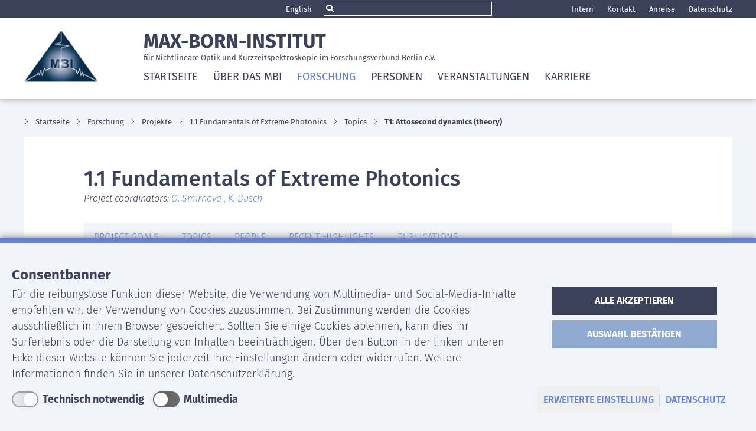

--- FILE ---
content_type: text/html; charset=utf-8
request_url: https://mbi-berlin.de/de/forschung/projekte/11-fundamentals-of-extreme-photonics/topics/t1-attosecond-dynamics-theory
body_size: 9661
content:
<!DOCTYPE html>
<html lang="de_DE" class="no-js">
<head>
    <meta charset="utf-8">

<!-- 
	Manufactured by berbach Gmbh Agency for Design and Media

	This website is powered by TYPO3 - inspiring people to share!
	TYPO3 is a free open source Content Management Framework initially created by Kasper Skaarhoj and licensed under GNU/GPL.
	TYPO3 is copyright 1998-2026 of Kasper Skaarhoj. Extensions are copyright of their respective owners.
	Information and contribution at https://typo3.org/
-->


<title>T1: Attosecond dynamics (theory) | Max-Born-Institut</title>
<meta http-equiv="x-ua-compatible" content="IE=edge">
<meta name="generator" content="TYPO3 CMS">
<meta name="viewport" content="width=device-width, initial-scale=1.0, maximum-scale=1.0, user-scalable=no">
<meta name="robots" content="index,follow">
<meta name="author" content="Max-Born-Institut">
<meta name="application-name" content="MBI">
<meta name="format-detection" content="telephone=no">
<meta name="rating" content="general">
<meta name="revisit-after" content="7 day">
<meta name="contact" content="Max-Born-Institut">
<meta name="dc.creator" content="Max-Born-Institut">
<meta name="apple-mobile-web-app-title" content="MBI">
<meta name="msapplication-tilecolor" content="#ffffff">
<meta name="theme-color" content="#ffffff">
<meta name="google-site-verification" content="FDn5_2Wm7gCTkMHSlW8VPb7Y3qzlnaKaFCt52UkGfJ4">
<meta name="dc.language" content="de">


<link rel="stylesheet" href="/typo3temp/assets/compressed/merged-0c3f5c388effd455b40815d250e5227a-0c7060e60dbd27f036203cde54b7db14.css?1768484697" media="all" nonce="0jbrP7K3PpJwlEJLiWods0WzPuTXwleek7TSwUXH0K9m8LDgqcQdrQ">
<link rel="stylesheet" href="/typo3temp/assets/compressed/merged-4801997568d446c8733e92d7c2082335-c28c95f40a7f1514309a999f2615aee9.css?1768484697" media="print" nonce="0jbrP7K3PpJwlEJLiWods0WzPuTXwleek7TSwUXH0K9m8LDgqcQdrQ">





<script nonce="0jbrP7K3PpJwlEJLiWods0WzPuTXwleek7TSwUXH0K9m8LDgqcQdrQ">var bbConsentBanner={"consentAccepted":false,"layoutType":"bb-cb-bottom","showCategories":true,"isTextLink":true,"cName":"BbConsentPreference","confirmDuration":20,"title":"Consentbanner","description":"F\u00fcr die reibungslose Funktion dieser Website, die Verwendung von Multimedia- und Social-Media-Inhalte empfehlen wir, der Verwendung von Cookies zuzustimmen. Bei Zustimmung werden die Cookies ausschlie\u00dflich in Ihrem Browser gespeichert. Sollten Sie einige Cookies ablehnen, kann dies Ihr Surferlebnis oder die Darstellung von Inhalten beeintr\u00e4chtigen. \u00dcber den Button in der linken unteren Ecke dieser Website k\u00f6nnen Sie jederzeit Ihre Einstellungen \u00e4ndern oder widerrufen. Weitere Informationen finden Sie in unserer Datenschutzerkl\u00e4rung.","privacyPage":{"uri":"\/de\/datenschutz","module_target":"","label":"Datenschutz"},"closeBtn":"Einstellung schlie\u00dfen","buttonsDisplayNames":{"acceptAll":"alle akzeptieren","saveAndClose":"speichern & schlie\u00dfen","confirmSelection":"Auswahl best\u00e4tigen","reject":"Ablehnen","advancedSettings":"erweiterte Einstellung"},"categories":[{"uid":2,"name":"Technisch notwendig","description":"Um sicherzustellen, dass diese Website reibungslos funktioniert, setzen wir technisch notwendige Cookies ein. Bitte beachten Sie, dass diese Cookies nicht deaktiviert werden k\u00f6nnen.","lockedAndActive":true},{"uid":4,"name":"Multimedia","description":"","lockedAndActive":false}],"modules":[{"uid":1,"name":"YouTube","description":"Durch das Aktivieren der Schaltfl\u00e4che wird ein Video von YouTube angezeigt.","category":{"uid":4}}]};</script>

            <link rel="shortcut icon" type="image/x-icon" href="/_assets/37238217f36cc3aa06079c7cdab9b97f/Favicon/favicon.ico" />
            <link rel="apple-touch-icon" sizes="180x180" href="/_assets/37238217f36cc3aa06079c7cdab9b97f/Favicon/apple-touch-icon.png">
            <link rel="icon" type="image/png" sizes="32x32" href="/_assets/37238217f36cc3aa06079c7cdab9b97f/Favicon/favicon-32x32.png">
            <link rel="icon" type="image/png" sizes="16x16" href="/_assets/37238217f36cc3aa06079c7cdab9b97f/Favicon/favicon-16x16.png">
            <link rel="manifest" href="/_assets/37238217f36cc3aa06079c7cdab9b97f/Favicon/site.webmanifest" crossorigin="use-credentials">
            <link rel="mask-icon" href="/_assets/37238217f36cc3aa06079c7cdab9b97f/Favicon/safari-pinned-tab.svg" color="#3b4159">
<link rel="canonical" href="https://mbi-berlin.de/de/forschung/projekte/11-fundamentals-of-extreme-photonics/topics/t1-attosecond-dynamics-theory">

<link rel="alternate" hreflang="en-US" href="https://mbi-berlin.de/research/projects/11-fundamentals-of-extreme-photonics/topics/t1-attosecond-dynamics-theory">
<link rel="alternate" hreflang="de_DE" href="https://mbi-berlin.de/de/forschung/projekte/11-fundamentals-of-extreme-photonics/topics/t1-attosecond-dynamics-theory">
<link rel="alternate" hreflang="x-default" href="https://mbi-berlin.de/research/projects/11-fundamentals-of-extreme-photonics/topics/t1-attosecond-dynamics-theory">
</head>
<body id="top" class="projects pid-277" data-module="StickyHeader">

    

    

<header class="page-header page-header_web " data-module="HeaderNav"> 
    
        <div class="meta-menu">
            <div class="container">
                <div class="row justify-content-end">
                    <div class="col-sm-2">
                        <nav class="language-switch d-none d-sm-block">
                            
                                <ul class="language-menu">
                                    
                                        <li class="first ">
                                            
                                                    <a href="/research/projects/11-fundamentals-of-extreme-photonics/topics/t1-attosecond-dynamics-theory" hreflang="en-US" title="English">
                                                        <span>English</span>
                                                    </a>
                                                
                                        </li>
                                    
                                        <li class="last current ">
                                            
                                                    <a href="/de/forschung/projekte/11-fundamentals-of-extreme-photonics/topics/t1-attosecond-dynamics-theory" hreflang="de_DE" title="German">
                                                        <span>German</span>
                                                    </a>
                                                
                                        </li>
                                    
                                </ul>
                            
                        </nav>
                    </div>
                    <div class="col-lg-3 col-sm-3">
                        <div class="search d-none d-lg-block">
                            

    <form method="get" name="form_kesearch_pi1" action="/de/suche" class="bb-search-box">
        <label aria-label="Search">
            <input class="bb-search--form_input" name="tx_kesearch_pi1[sword]" type="text" />
        </label>
    </form>

                        </div>
                    </div>
                    <div class="col-lg-4 col-sm-10">
                        <nav class="meta-navigation d-none d-sm-block">
                            <ul class="menu">
                                
                                    <li class="pid-8 first">
                                        <a href="https://internal.mbi-berlin.de/de/events">Intern</a>
                                    </li>
                                
                                    <li class="pid-9">
                                        <a href="/de/kontakt">Kontakt</a>
                                    </li>
                                
                                    <li class="pid-10">
                                        <a href="/de/anreise/pkw">Anreise</a>
                                    </li>
                                
                                    <li class="pid-13 last">
                                        <a href="/de/datenschutz">Datenschutz</a>
                                    </li>
                                
                            </ul>
                        </nav>
                    </div>
                </div>
                <div class="row">
                    <div class="col-2">
                        <nav class="language-switch d-block d-sm-none">
                            
                                <ul class="language-menu">
                                    
                                        <li class="">
                                            
                                                    <a href="/research/projects/11-fundamentals-of-extreme-photonics/topics/t1-attosecond-dynamics-theory" hreflang="en-US" title="English">
                                                        <span>English</span>
                                                    </a>
                                                
                                        </li>
                                    
                                        <li class=" current">
                                            
                                                    <a href="/de/forschung/projekte/11-fundamentals-of-extreme-photonics/topics/t1-attosecond-dynamics-theory" hreflang="de_DE" title="German">
                                                        <span>German</span>
                                                    </a>
                                                
                                        </li>
                                    
                                </ul>
                            
                        </nav>
                    </div>
                    <div class="col-10">
                        <nav class="meta-navigation d-block d-sm-none">
                            <ul class="menu">
                                
                                    <li class="pid-8 first">
                                        <a href="https://internal.mbi-berlin.de/de/events">Intern</a>
                                    </li>
                                
                                    <li class="pid-9">
                                        <a href="/de/kontakt">Kontakt</a>
                                    </li>
                                
                                    <li class="pid-10">
                                        <a href="/de/anreise/pkw">Anreise</a>
                                    </li>
                                
                                    <li class="pid-13 last">
                                        <a href="/de/datenschutz">Datenschutz</a>
                                    </li>
                                
                            </ul>
                        </nav>
                    </div>
                </div>
            </div>
        </div>
    
    <div class="trade-mark main-menu">
        <div class="container">
            <div class="row">
                <div class="col-3 col-sm-2">
                    
                            <a class="logo" title="Zur Startseite" href="/de/">
                                
                                        Max-Born-Institut Logo
                                    
                            </a>
                        
                </div>
                <div class="col-7 col-sm-8 col-lg-10">
                    <div class="row">
                        <div class="col-lg-12">
                            <div class="word-mark">
                                
                                        Max-Born-Institut
                                    
                                
                                        <span class="title">für Nichtlineare Optik und Kurzzeitspektroskopie im Forschungsverbund Berlin e.V.</span>
                                    
                            </div>
                        </div>
                    </div>
                    <div class="row">
                        <div class="col-lg-12 d-none d-lg-block d-xl-block">
                            <nav class="main-navigation desktop">
                                <ul class="level-0_ul">
    
        
                <li class="level-0_li ">
                    <a class="level-0_a" href="/de/">Startseite</a>
                </li>
            

    
        
                <li class="level-0_li sub ">
                    <div class="d-lg-none">
                        
                                <div class="level-0_a nolink-0">Über das MBI</div>
                                <div class="level-0_li__kicker">+ |</div>
                            
                    </div>
                    <div class="level-0_a nolink-0 d-none d-sm-none d-md-none d-lg-block">Über das MBI</div>
                    <ul class="level-1_ul">
                        

                                
                                        <li class="level-1_li sub ">
                                            <a class="level-1_a" href="/de/ueber-das-mbi/einfuehrung">Einführung</a>
                                        </li>
                                    

                        

                                
                                        <li class="level-1_li sub ">
                                            
                                                    <div class="level-1_li__kicker">+ |</div>
                                                    <div class="level-1_a nolink-1">Organisation</div>
                                                
                                            <ul class="level-2_ul">
                                                
                                                    <li class="level-2_li ">
                                                        <a class="level-2_a" href="/de/ueber-das-mbi/organisation/organigramm">Organigramm</a>
                                                    </li>
                                                
                                                    <li class="level-2_li ">
                                                        <a class="level-2_a" href="/de/ueber-das-mbi/organisation/wissenschaftlicher-beirat">Wissenschaftlicher Beirat</a>
                                                    </li>
                                                
                                                    <li class="level-2_li ">
                                                        <a class="level-2_a" href="/de/ueber-das-mbi/organisation/bereich-a-attosekundenphysik">Bereich A: Attosekundenphysik</a>
                                                    </li>
                                                
                                                    <li class="level-2_li ">
                                                        <a class="level-2_a" href="/de/ueber-das-mbi/organisation/bereich-b-transiente-elektronische-struktur-und-nanophysik">Bereich B: Transiente elektronische Struktur und Nanophysik</a>
                                                    </li>
                                                
                                                    <li class="level-2_li ">
                                                        <a class="level-2_a" href="/de/ueber-das-mbi/organisation/bereich-c-nichtlineare-prozesse-in-kondensierter-materie">Bereich C: Präzisionsphysik</a>
                                                    </li>
                                                
                                                    <li class="level-2_li ">
                                                        <a class="level-2_a" href="/de/ueber-das-mbi/organisation/forschungsverbund-berlin">Forschungsverbund Berlin</a>
                                                    </li>
                                                
                                                    <li class="level-2_li ">
                                                        <a class="level-2_a" href="/de/ueber-das-mbi/organisation/leibniz-gemeinschaft">Leibniz-Gemeinschaft</a>
                                                    </li>
                                                
                                                    <li class="level-2_li ">
                                                        <a class="level-2_a" href="/de/ueber-das-mbi/organisation/gute-wissenschaftliche-praxis">Gute wissenschaftliche Praxis</a>
                                                    </li>
                                                
                                                    <li class="level-2_li ">
                                                        <a class="level-2_a" href="/de/ueber-das-mbi/organisation/betriebsrat">Betriebsrat</a>
                                                    </li>
                                                
                                            </ul>
                                        </li>
                                    

                        

                                
                                        <li class="level-1_li sub ">
                                            
                                                    <div class="level-1_li__kicker">+ |</div>
                                                    <div class="level-1_a nolink-1">Service</div>
                                                
                                            <ul class="level-2_ul">
                                                
                                                    <li class="level-2_li ">
                                                        <a class="level-2_a" href="/de/ueber-das-mbi/service/dienstleistungen-und-infrastruktur-fuer-die-forschung">Dienstleistungen und Infrastruktur für die Forschung</a>
                                                    </li>
                                                
                                                    <li class="level-2_li ">
                                                        <a class="level-2_a" href="/de/ueber-das-mbi/service/max-born-saal">Max-Born-Saal</a>
                                                    </li>
                                                
                                                    <li class="level-2_li ">
                                                        <a class="level-2_a" href="/de/ueber-das-mbi/service/bibliothek">Bibliothek</a>
                                                    </li>
                                                
                                                    <li class="level-2_li ">
                                                        <a class="level-2_a" href="/de/ueber-das-mbi/service/gaesteprogramm">Gästeprogramm</a>
                                                    </li>
                                                
                                                    <li class="level-2_li ">
                                                        <a class="level-2_a" href="/de/ueber-das-mbi/service/lehre">Lehre</a>
                                                    </li>
                                                
                                                    <li class="level-2_li ">
                                                        <a class="level-2_a" href="/de/ueber-das-mbi/service/applikationslabore">Applikationslabore</a>
                                                    </li>
                                                
                                            </ul>
                                        </li>
                                    

                        

                                
                                        <li class="level-1_li sub ">
                                            
                                                    <div class="level-1_li__kicker">+ |</div>
                                                    <div class="level-1_a nolink-1">Geschichte</div>
                                                
                                            <ul class="level-2_ul">
                                                
                                                    <li class="level-2_li ">
                                                        <a class="level-2_a" href="/de/ueber-das-mbi/geschichte/entwicklung-des-mbi">Entwicklung des MBI</a>
                                                    </li>
                                                
                                                    <li class="level-2_li ">
                                                        <a class="level-2_a" href="/de/ueber-das-mbi/geschichte/max-born">Max Born</a>
                                                    </li>
                                                
                                            </ul>
                                        </li>
                                    

                        

                                
                                        <li class="level-1_li sub ">
                                            
                                                    <div class="level-1_li__kicker">+ |</div>
                                                    <div class="level-1_a nolink-1">Chancengleichheit</div>
                                                
                                            <ul class="level-2_ul">
                                                
                                                    <li class="level-2_li ">
                                                        <a class="level-2_a" href="/de/ueber-das-mbi/chancengleichheit/vereinbarkeit-von-beruf-und-familie">Vereinbarkeit von Beruf und Familie</a>
                                                    </li>
                                                
                                                    <li class="level-2_li ">
                                                        <a class="level-2_a" href="/de/ueber-das-mbi/chancengleichheit/gleichstellung">Gleichstellung</a>
                                                    </li>
                                                
                                                    <li class="level-2_li ">
                                                        <a class="level-2_a" href="/de/ueber-das-mbi/chancengleichheit/weiterbildung-nachwuchs-und-karrierefoerderung">Weiterbildung, Nachwuchs- und Karriereförderung</a>
                                                    </li>
                                                
                                            </ul>
                                        </li>
                                    

                        

                                
                                        <li class="level-1_li sub ">
                                            <a class="level-1_a" href="/de/ueber-das-mbi/partner">Partner</a>
                                        </li>
                                    

                        

                                
                                        <li class="level-1_li sub ">
                                            <a class="level-1_a" href="/de/ueber-das-mbi/standort">Standort</a>
                                        </li>
                                    

                        
                    </ul>
                </li>
            

    
        
                <li class="level-0_li sub active unfold">
                    <div class="d-lg-none">
                        
                                <div class="level-0_a nolink-0">Forschung</div>
                                <div class="level-0_li__kicker">- |</div>
                            
                    </div>
                    <div class="level-0_a nolink-0 d-none d-sm-none d-md-none d-lg-block">Forschung</div>
                    <ul class="level-1_ul">
                        

                                
                                        <li class="level-1_li sub active">
                                            <a class="level-1_a" href="/de/forschung/projekte">Projekte</a>
                                        </li>
                                    

                        

                                
                                        <li class="level-1_li sub ">
                                            <a class="level-1_a" href="/de/forschung/forschungsprogramm">Forschungsprogramm</a>
                                        </li>
                                    

                        

                                
                                        <li class="level-1_li sub ">
                                            <a class="level-1_a" href="/de/forschung/publikationen">Publikationen</a>
                                        </li>
                                    

                        

                                
                                        <li class="level-1_li sub ">
                                            <a class="level-1_a" href="/de/forschung/jahresberichte">Jahresberichte</a>
                                        </li>
                                    

                        

                                
                                        <li class="level-1_li sub ">
                                            <a class="level-1_a" href="/de/forschung/highlights">Highlights</a>
                                        </li>
                                    

                        

                                
                                        <li class="level-1_li sub ">
                                            
                                                    <div class="level-1_li__kicker">+ |</div>
                                                    <div class="level-1_a nolink-1">Habilitationen, Doktorarbeiten, Master- und Diplomarbeiten</div>
                                                
                                            <ul class="level-2_ul">
                                                
                                                    <li class="level-2_li ">
                                                        <a class="level-2_a" href="/de/forschung/habilitationen">Habilitationen</a>
                                                    </li>
                                                
                                                    <li class="level-2_li ">
                                                        <a class="level-2_a" href="/de/forschung/dissertationen">Dissertationen</a>
                                                    </li>
                                                
                                                    <li class="level-2_li ">
                                                        <a class="level-2_a" href="/de/forschung/diplom-und-masterarbeiten">Diplom- und Masterarbeiten</a>
                                                    </li>
                                                
                                            </ul>
                                        </li>
                                    

                        
                    </ul>
                </li>
            

    
        
                <li class="level-0_li ">
                    <a class="level-0_a" href="/de/personen">Personen</a>
                </li>
            

    
        
                <li class="level-0_li ">
                    <a class="level-0_a" href="/de/veranstaltungen">Veranstaltungen</a>
                </li>
            

    
        
                <li class="level-0_li ">
                    <a class="level-0_a" href="/de/karriere">Karriere</a>
                </li>
            

    

    
        <div class="search d-lg-none mobile">
            

    <form method="get" name="form_kesearch_pi1" action="/de/suche" class="bb-search-box">
        <label aria-label="Search">
            <input class="bb-search--form_input" name="tx_kesearch_pi1[sword]" type="text" />
        </label>
    </form>

        </div>
    

</ul>

                            </nav>
                        </div>
                    </div>
                </div>
                <div class="col-2 d-lg-none d-xl-none text-end">
                    <div class="mobile-kicker"></div>
                </div>
            </div>
            <div class="row">
                <div class="col-12 d-lg-none d-xl-none">
                    <nav class="main-navigation mobile">
                        <ul class="level-0_ul">
    
        
                <li class="level-0_li ">
                    <a class="level-0_a" href="/de/">Startseite</a>
                </li>
            

    
        
                <li class="level-0_li sub ">
                    <div class="d-lg-none">
                        
                                <div class="level-0_a nolink-0">Über das MBI</div>
                                <div class="level-0_li__kicker">+ |</div>
                            
                    </div>
                    <div class="level-0_a nolink-0 d-none d-sm-none d-md-none d-lg-block">Über das MBI</div>
                    <ul class="level-1_ul">
                        

                                
                                        <li class="level-1_li sub ">
                                            <a class="level-1_a" href="/de/ueber-das-mbi/einfuehrung">Einführung</a>
                                        </li>
                                    

                        

                                
                                        <li class="level-1_li sub ">
                                            
                                                    <div class="level-1_li__kicker">+ |</div>
                                                    <div class="level-1_a nolink-1">Organisation</div>
                                                
                                            <ul class="level-2_ul">
                                                
                                                    <li class="level-2_li ">
                                                        <a class="level-2_a" href="/de/ueber-das-mbi/organisation/organigramm">Organigramm</a>
                                                    </li>
                                                
                                                    <li class="level-2_li ">
                                                        <a class="level-2_a" href="/de/ueber-das-mbi/organisation/wissenschaftlicher-beirat">Wissenschaftlicher Beirat</a>
                                                    </li>
                                                
                                                    <li class="level-2_li ">
                                                        <a class="level-2_a" href="/de/ueber-das-mbi/organisation/bereich-a-attosekundenphysik">Bereich A: Attosekundenphysik</a>
                                                    </li>
                                                
                                                    <li class="level-2_li ">
                                                        <a class="level-2_a" href="/de/ueber-das-mbi/organisation/bereich-b-transiente-elektronische-struktur-und-nanophysik">Bereich B: Transiente elektronische Struktur und Nanophysik</a>
                                                    </li>
                                                
                                                    <li class="level-2_li ">
                                                        <a class="level-2_a" href="/de/ueber-das-mbi/organisation/bereich-c-nichtlineare-prozesse-in-kondensierter-materie">Bereich C: Präzisionsphysik</a>
                                                    </li>
                                                
                                                    <li class="level-2_li ">
                                                        <a class="level-2_a" href="/de/ueber-das-mbi/organisation/forschungsverbund-berlin">Forschungsverbund Berlin</a>
                                                    </li>
                                                
                                                    <li class="level-2_li ">
                                                        <a class="level-2_a" href="/de/ueber-das-mbi/organisation/leibniz-gemeinschaft">Leibniz-Gemeinschaft</a>
                                                    </li>
                                                
                                                    <li class="level-2_li ">
                                                        <a class="level-2_a" href="/de/ueber-das-mbi/organisation/gute-wissenschaftliche-praxis">Gute wissenschaftliche Praxis</a>
                                                    </li>
                                                
                                                    <li class="level-2_li ">
                                                        <a class="level-2_a" href="/de/ueber-das-mbi/organisation/betriebsrat">Betriebsrat</a>
                                                    </li>
                                                
                                            </ul>
                                        </li>
                                    

                        

                                
                                        <li class="level-1_li sub ">
                                            
                                                    <div class="level-1_li__kicker">+ |</div>
                                                    <div class="level-1_a nolink-1">Service</div>
                                                
                                            <ul class="level-2_ul">
                                                
                                                    <li class="level-2_li ">
                                                        <a class="level-2_a" href="/de/ueber-das-mbi/service/dienstleistungen-und-infrastruktur-fuer-die-forschung">Dienstleistungen und Infrastruktur für die Forschung</a>
                                                    </li>
                                                
                                                    <li class="level-2_li ">
                                                        <a class="level-2_a" href="/de/ueber-das-mbi/service/max-born-saal">Max-Born-Saal</a>
                                                    </li>
                                                
                                                    <li class="level-2_li ">
                                                        <a class="level-2_a" href="/de/ueber-das-mbi/service/bibliothek">Bibliothek</a>
                                                    </li>
                                                
                                                    <li class="level-2_li ">
                                                        <a class="level-2_a" href="/de/ueber-das-mbi/service/gaesteprogramm">Gästeprogramm</a>
                                                    </li>
                                                
                                                    <li class="level-2_li ">
                                                        <a class="level-2_a" href="/de/ueber-das-mbi/service/lehre">Lehre</a>
                                                    </li>
                                                
                                                    <li class="level-2_li ">
                                                        <a class="level-2_a" href="/de/ueber-das-mbi/service/applikationslabore">Applikationslabore</a>
                                                    </li>
                                                
                                            </ul>
                                        </li>
                                    

                        

                                
                                        <li class="level-1_li sub ">
                                            
                                                    <div class="level-1_li__kicker">+ |</div>
                                                    <div class="level-1_a nolink-1">Geschichte</div>
                                                
                                            <ul class="level-2_ul">
                                                
                                                    <li class="level-2_li ">
                                                        <a class="level-2_a" href="/de/ueber-das-mbi/geschichte/entwicklung-des-mbi">Entwicklung des MBI</a>
                                                    </li>
                                                
                                                    <li class="level-2_li ">
                                                        <a class="level-2_a" href="/de/ueber-das-mbi/geschichte/max-born">Max Born</a>
                                                    </li>
                                                
                                            </ul>
                                        </li>
                                    

                        

                                
                                        <li class="level-1_li sub ">
                                            
                                                    <div class="level-1_li__kicker">+ |</div>
                                                    <div class="level-1_a nolink-1">Chancengleichheit</div>
                                                
                                            <ul class="level-2_ul">
                                                
                                                    <li class="level-2_li ">
                                                        <a class="level-2_a" href="/de/ueber-das-mbi/chancengleichheit/vereinbarkeit-von-beruf-und-familie">Vereinbarkeit von Beruf und Familie</a>
                                                    </li>
                                                
                                                    <li class="level-2_li ">
                                                        <a class="level-2_a" href="/de/ueber-das-mbi/chancengleichheit/gleichstellung">Gleichstellung</a>
                                                    </li>
                                                
                                                    <li class="level-2_li ">
                                                        <a class="level-2_a" href="/de/ueber-das-mbi/chancengleichheit/weiterbildung-nachwuchs-und-karrierefoerderung">Weiterbildung, Nachwuchs- und Karriereförderung</a>
                                                    </li>
                                                
                                            </ul>
                                        </li>
                                    

                        

                                
                                        <li class="level-1_li sub ">
                                            <a class="level-1_a" href="/de/ueber-das-mbi/partner">Partner</a>
                                        </li>
                                    

                        

                                
                                        <li class="level-1_li sub ">
                                            <a class="level-1_a" href="/de/ueber-das-mbi/standort">Standort</a>
                                        </li>
                                    

                        
                    </ul>
                </li>
            

    
        
                <li class="level-0_li sub active unfold">
                    <div class="d-lg-none">
                        
                                <div class="level-0_a nolink-0">Forschung</div>
                                <div class="level-0_li__kicker">- |</div>
                            
                    </div>
                    <div class="level-0_a nolink-0 d-none d-sm-none d-md-none d-lg-block">Forschung</div>
                    <ul class="level-1_ul">
                        

                                
                                        <li class="level-1_li sub active">
                                            <a class="level-1_a" href="/de/forschung/projekte">Projekte</a>
                                        </li>
                                    

                        

                                
                                        <li class="level-1_li sub ">
                                            <a class="level-1_a" href="/de/forschung/forschungsprogramm">Forschungsprogramm</a>
                                        </li>
                                    

                        

                                
                                        <li class="level-1_li sub ">
                                            <a class="level-1_a" href="/de/forschung/publikationen">Publikationen</a>
                                        </li>
                                    

                        

                                
                                        <li class="level-1_li sub ">
                                            <a class="level-1_a" href="/de/forschung/jahresberichte">Jahresberichte</a>
                                        </li>
                                    

                        

                                
                                        <li class="level-1_li sub ">
                                            <a class="level-1_a" href="/de/forschung/highlights">Highlights</a>
                                        </li>
                                    

                        

                                
                                        <li class="level-1_li sub ">
                                            
                                                    <div class="level-1_li__kicker">+ |</div>
                                                    <div class="level-1_a nolink-1">Habilitationen, Doktorarbeiten, Master- und Diplomarbeiten</div>
                                                
                                            <ul class="level-2_ul">
                                                
                                                    <li class="level-2_li ">
                                                        <a class="level-2_a" href="/de/forschung/habilitationen">Habilitationen</a>
                                                    </li>
                                                
                                                    <li class="level-2_li ">
                                                        <a class="level-2_a" href="/de/forschung/dissertationen">Dissertationen</a>
                                                    </li>
                                                
                                                    <li class="level-2_li ">
                                                        <a class="level-2_a" href="/de/forschung/diplom-und-masterarbeiten">Diplom- und Masterarbeiten</a>
                                                    </li>
                                                
                                            </ul>
                                        </li>
                                    

                        
                    </ul>
                </li>
            

    
        
                <li class="level-0_li ">
                    <a class="level-0_a" href="/de/personen">Personen</a>
                </li>
            

    
        
                <li class="level-0_li ">
                    <a class="level-0_a" href="/de/veranstaltungen">Veranstaltungen</a>
                </li>
            

    
        
                <li class="level-0_li ">
                    <a class="level-0_a" href="/de/karriere">Karriere</a>
                </li>
            

    

    
        <div class="search d-lg-none mobile">
            

    <form method="get" name="form_kesearch_pi1" action="/de/suche" class="bb-search-box">
        <label aria-label="Search">
            <input class="bb-search--form_input" name="tx_kesearch_pi1[sword]" type="text" />
        </label>
    </form>

        </div>
    

</ul>

                    </nav>
                </div>
            </div>
        </div>
    </div>
</header>


    <main data-module="ScrollToTop">
        <div class="container">
            <div class="row">
                <div class="col-lg-12">
                    <div class="page-breadcrumb d-none d-sm-block">
                        <ul><li><a href="/de/" title="Internet">Startseite</a></li><li><a href="/de/forschung/projekte" title="Forschung">Forschung</a></li><li><a href="/de/forschung/projekte" title="Projekte">Projekte</a></li><li><a href="/de/forschung/projekte/11-fundamentals-of-extreme-photonics/project-goals" title="1.1 Fundamentals of Extreme Photonics">1.1 Fundamentals of Extreme Photonics</a></li><li><a href="/de/forschung/projekte/11-fundamentals-of-extreme-photonics/topics" title="Topics">Topics</a></li><li class="current">T1: Attosecond dynamics (theory)</li></ul>
                    </div>
                    <div class="divider separator d-none d-sm-none"><div class="inner"></div></div>
                </div>
            </div>
        </div>

        <div class="container">
            <div class="row">
                <div class="col-lg-12">
                    <div class="bg-wrapper">
                        <!--TYPO3SEARCH_begin-->
                        <div class="content">

                            
                                <div class="row">
                                    <div class="col-lg-10 col-12 offset-0 offset-lg-1 col-lr-mar">
                                        
                                            

    
    
        <div class="contents">
            <header>
                
                    <h1>1.1 Fundamentals of Extreme Photonics</h1>
                

                
                    <span class="subheadline">
                        Project coordinators:
                        
                            <a href="/de/p/olgasmirnova">
                                
                                    
                                        O.
                                    
                                
                                Smirnova
                                , 
                            </a>
                        
                            <a href="/de/p/kurtbusch">
                                
                                    
                                        K.
                                    
                                
                                Busch
                                
                            </a>
                        
                    </span>
                

            </header>
        </div>
    


                                        
                                            

    
            <div class="contents">
                <header>
                    
                    
                    <div class="contents_navigation d-none d-md-block">
                        <ul><li>
<a href="/de/forschung/projekte/11-fundamentals-of-extreme-photonics/project-goals" title="Project Goals">Project Goals</a>
</li>
<li class="active sub">
<a href="/de/forschung/projekte/11-fundamentals-of-extreme-photonics/topics" title="Topics" class="active sub">Topics</a>
</li>
<li>
<a href="/de/forschung/projekte/11-fundamentals-of-extreme-photonics/people" title="People">People</a>
</li>
<li>
<a href="/de/forschung/projekte/11-fundamentals-of-extreme-photonics/recent-highlights" title="Recent Highlights">Recent Highlights</a>
</li>
<li>
<a href="/de/forschung/projekte/11-fundamentals-of-extreme-photonics/publications" title="Publications">Publications</a>
</li></ul>
                    </div>
                    <div class="select-navigation d-block d-md-none">
                        <label class="d-block" aria-label="Naviagtion">
                            <select name="navi" data-module="ChangeUrl">
                                
                                    <option value="/de/forschung/projekte/11-fundamentals-of-extreme-photonics/project-goals" >Project Goals</option>
                                
                                    <option value="/de/forschung/projekte/11-fundamentals-of-extreme-photonics/topics" >Topics</option>
                                
                                    <option value="/de/forschung/projekte/11-fundamentals-of-extreme-photonics/people" >People</option>
                                
                                    <option value="/de/forschung/projekte/11-fundamentals-of-extreme-photonics/recent-highlights" >Recent Highlights</option>
                                
                                    <option value="/de/forschung/projekte/11-fundamentals-of-extreme-photonics/publications" >Publications</option>
                                
                            </select>
                        </label>
                    </div>
                </header>
            </div>
        



                                        
                                    </div>
                                </div>
                            


                            
                                <div class="row">
                                    <div class="col-lg-9 col-12 offset-0 offset-lg-1 col-lr-mar">
                                        
                                            

    
            <div class="contents">
                <header>
                    
                    
                    <div class="contents_navigation d-none d-md-block">
                        <ul><li class="active current sub">
<a href="/de/forschung/projekte/11-fundamentals-of-extreme-photonics/topics/t1-attosecond-dynamics-theory" title="T1: Attosecond dynamics (theory)" class="active current sub">T1: Attosecond dynamics (theory)</a>
</li>
<li>
<a href="https://mbi-berlin.de/de/attosecond-theory-group/home" title="Group page">Group page</a>
</li></ul>
                    </div>
                    <div class="select-navigation d-block d-md-none">
                        <label class="d-block" aria-label="Naviagtion">
                            <select name="navi" data-module="ChangeUrl">
                                
                                    <option value="/de/forschung/projekte/11-fundamentals-of-extreme-photonics/topics/t1-attosecond-dynamics-theory" selected="selected">T1: Attosecond dynamics (theory)</option>
                                
                                    <option value="https://mbi-berlin.de/de/attosecond-theory-group/home" >Group page</option>
                                
                            </select>
                        </label>
                    </div>
                </header>
            </div>
        



                                        
                                            
<div id="c1649" class="content-element frame-type-textpic"><div class="ce-textpic ce-center ce-above"><span class="ce-bodytext"><h2 class="text-justify"><a href="https://mbi-berlin.de/de/attosecond-theory-group/home" target="_blank">T1: Attosecond dynamics (theory)</a></h2><p class="text-justify">This topic focuses on the theory of attosecond response of matter to light in atoms, molecules, and condensed matter systems. &nbsp;The main research directions include</p><ul><li class="text-justify">Generation and characterization of UV, XUV and Xray light with tailored polarization properties;</li><li class="text-justify">Attosecond spectroscopy in atoms, molecules, and solids;</li></ul><h4 class="text-justify"><strong>Generation and characterization of light with tailored polarization properties</strong></h4><p class="text-justify">Interaction of intense laser fields with atomic or molecular gases generates very high harmonics of the incident field, up-converting the incident IR field into coherent, ultrashort bursts of XUV and soft Xray radiation. We study how one can control the polarization properties of the generated XUV light by tailoring the polarization properties of the incident field.</p><p class="text-justify">This work involves both microscopic and macroscopic components of nonlinear light propagation in dense gases.</p><p class="text-justify">Generation of attosecond pulses must come together with their characterization. We develop methods for complete characterization of generated attosecond pulses, including pulses with complex time-dependent polarization.</p></span></div></div>










                                        
                                            
<div id="c2124" class="content-element frame-type-textpic"><div class="ce-textpic ce-center ce-above"><div class="ce-gallery" data-ce-columns="2" data-ce-images="2" data-module="Lightbox"><div class="ce-outer"><div class="ce-inner"><div class="ce-row"><div class="ce-column"><figure class="image"><a href="/fileadmin/Daten/Research/Projects/Project_1.1/Attosecond_dynamics_theory/P1-1_T1_Fig1.png" class="lightbox" rel="lightbox[2124]"><picture class="image-embed-item"><source srcset="/fileadmin/_processed_/1/1/csm_P1-1_T1_Fig1_0271ac58b2.png" media="(min-width:1141px)" /><source srcset="/fileadmin/_processed_/1/1/csm_P1-1_T1_Fig1_9b5688c273.png" media="(min-width:620px)" /><source srcset="/fileadmin/_processed_/1/1/csm_P1-1_T1_Fig1_8e7ab662fb.png" media="(min-width:0px)" /><img src="[data-uri]" srcset="/fileadmin/_processed_/1/1/csm_P1-1_T1_Fig1_0271ac58b2.png" alt="" loading="lazy" /></picture></a></figure></div><div class="ce-column"><figure class="image"><a href="/fileadmin/Daten/Research/Projects/Project_1.1/Attosecond_dynamics_theory/P1-1_T1_Fig2.png" class="lightbox" rel="lightbox[2124]"><picture class="image-embed-item"><source srcset="/fileadmin/_processed_/c/1/csm_P1-1_T1_Fig2_dab5483dc6.png" media="(min-width:1141px)" /><source srcset="/fileadmin/_processed_/c/1/csm_P1-1_T1_Fig2_4844b50fd9.png" media="(min-width:620px)" /><source srcset="/fileadmin/_processed_/c/1/csm_P1-1_T1_Fig2_39f6d9b3c6.png" media="(min-width:0px)" /><img src="[data-uri]" srcset="/fileadmin/_processed_/c/1/csm_P1-1_T1_Fig2_dab5483dc6.png" alt="" loading="lazy" /></picture></a></figure></div></div></div></div></div><span class="ce-bodytext"><p class="text-justify"><em>Characterization of attosecond pulses with complex, time-dependent polarization.&nbsp; Left panel: schematic of the setup, which uses a pair of time-locked pulses: the attosecond pulse and a linearly polarized infrared pulse. Right panel: Angle-resolved spectra recorded as a function of the delay between the asec and IR pulses allow one to fully reconstruct the asec pulse, including degree of depolarization (here 1-0.85=0.15).</em></p></span></div></div>










                                        
                                            
<div id="c2125" class="content-element frame-type-textpic"><div class="ce-textpic ce-center ce-above"><span class="ce-bodytext"><h4 class="text-justify">Attosecond spectroscopy in atoms and molecules</h4><p class="text-justify">Non-equilibrium dynamics of electrons in atoms and molecules develops on the attosecond time scale. These dynamics can be resolved using isolated attosecond pulses or pulse trains, or the combination of an attosecond pulse locked to the oscillations of the infrared field.</p><p class="text-justify">We develop theoretical description of the application of these tools to track electronic motion in atoms and molecules with attosecond temporal resolution, including resolution of photoionization in time and space and imaging spin-orbit dynamics. &nbsp;</p></span></div></div>










                                        
                                            
<div id="c2126" class="content-element frame-type-textpic"><div class="ce-textpic ce-center ce-above"><div class="ce-gallery" data-ce-columns="2" data-ce-images="2" data-module="Lightbox"><div class="ce-outer"><div class="ce-inner"><div class="ce-row"><div class="ce-column"><figure class="image"><a href="/fileadmin/_processed_/4/f/csm_P1-1_T1_Fig3_7dacca386e.png" class="lightbox" rel="lightbox[2126]"><picture class="image-embed-item"><source srcset="/fileadmin/_processed_/4/f/csm_P1-1_T1_Fig3_7bb900cc57.png" media="(min-width:1141px)" /><source srcset="/fileadmin/_processed_/4/f/csm_P1-1_T1_Fig3_1e7666ec53.png" media="(min-width:620px)" /><source srcset="/fileadmin/_processed_/4/f/csm_P1-1_T1_Fig3_fba43126f0.png" media="(min-width:0px)" /><img src="[data-uri]" srcset="/fileadmin/_processed_/4/f/csm_P1-1_T1_Fig3_7bb900cc57.png" alt="" loading="lazy" /></picture></a></figure></div><div class="ce-column"><figure class="image"><a href="/fileadmin/Daten/Research/Projects/Project_1.1/Attosecond_dynamics_theory/P1-1_T1_Fig4.png" class="lightbox" rel="lightbox[2126]"><picture class="image-embed-item"><source srcset="/fileadmin/_processed_/8/8/csm_P1-1_T1_Fig4_e1439d4515.png" media="(min-width:1141px)" /><source srcset="/fileadmin/_processed_/8/8/csm_P1-1_T1_Fig4_3ad7e2f602.png" media="(min-width:620px)" /><source srcset="/fileadmin/_processed_/8/8/csm_P1-1_T1_Fig4_507f3b4c95.png" media="(min-width:0px)" /><img src="[data-uri]" srcset="/fileadmin/_processed_/8/8/csm_P1-1_T1_Fig4_e1439d4515.png" alt="" loading="lazy" /></picture></a></figure></div></div></div></div></div><span class="ce-bodytext"><p class="text-justify"><em>Ultrafast transition through the conical intersection in NO<sub>2</sub>. Left panel shows population of the upper adiabatic state, vertical lines show when the vibronic wavepacket passes through the conical intersection (CI). Right panel shows how analysis of angle-resolved photo-electron spectra produced by ionization with 1 fsec XUV pulse, specifically the β<sub>2</sub> parameter in the expansion of the spectrum in Legendre polynomials, faithfully reproduces the motion through the CI.</em></p></span></div></div>










                                        
                                            
<div id="c2127" class="content-element frame-type-text"><span class="ce-bodytext"><p class="text-justify">An important topic is coupled electronic and nuclear dynamics in molecules, triggered by ultrafast coherent electronic excitation. Here, we develop ways of imaging and controlling these dynamics using precisely tailored few-cycle infrared and sub-femtosecond XUV pulses.</p><p class="text-justify">An interesting route to attosecond spectroscopy is based on using intense infrared laser fields to rip a valence electron from an atom or a molecule, accelerate it with the laser electric field, and then scatter it off the parent atom or molecule, all within a single laser oscillation. This process leads to attosecond laser-induced electron diffraction and electron holography, which combines attosecond temporal resolution, thanks to laser-controlled electron dynamics, with angstrom spatial resolution, thanks to the short de Broglie wavelength of the returning electron.</p><p class="text-justify">&nbsp;</p><h4 class="text-justify">Attosecond spectroscopy in solids</h4><p class="text-justify">Attosecond or few-femtosecond electron and spin dynamics in solids is an important direction, with the dream of controlling charge and spin dynamics at peta-Hertz rates, by using electric fields where individual oscillations are tailored to trigger the desired response. Our current work focuses on using high harmonic generation to time-resolve ultrafast electronic response in strongly correlated and topological materials, for example mapping out phase transition between trivial and topological phases.</p></span></div>










                                        
                                            
<div id="c2128" class="content-element frame-type-textpic"><div class="ce-textpic ce-center ce-above"><div class="ce-gallery" data-ce-columns="2" data-ce-images="2" data-module="Lightbox"><div class="ce-outer"><div class="ce-inner"><div class="ce-row"><div class="ce-column"><figure class="image"><a href="/fileadmin/Daten/Research/Projects/Project_1.1/Attosecond_dynamics_theory/P1-1_T1_Fig5.png" class="lightbox" rel="lightbox[2128]"><picture class="image-embed-item"><source srcset="/fileadmin/_processed_/f/4/csm_P1-1_T1_Fig5_2f6592175c.png" media="(min-width:1141px)" /><source srcset="/fileadmin/_processed_/f/4/csm_P1-1_T1_Fig5_c5351a5173.png" media="(min-width:620px)" /><source srcset="/fileadmin/_processed_/f/4/csm_P1-1_T1_Fig5_bccafc5f3e.png" media="(min-width:0px)" /><img src="[data-uri]" srcset="/fileadmin/_processed_/f/4/csm_P1-1_T1_Fig5_2f6592175c.png" alt="" loading="lazy" /></picture></a></figure></div><div class="ce-column"><figure class="image"><a href="/fileadmin/Daten/Research/Projects/Project_1.1/Attosecond_dynamics_theory/P1-1_T1_Fig6.png" class="lightbox" rel="lightbox[2128]"><picture class="image-embed-item"><source srcset="/fileadmin/_processed_/7/b/csm_P1-1_T1_Fig6_5660cbf8bd.png" media="(min-width:1141px)" /><source srcset="/fileadmin/_processed_/7/b/csm_P1-1_T1_Fig6_dbe4669469.png" media="(min-width:620px)" /><source srcset="/fileadmin/_processed_/7/b/csm_P1-1_T1_Fig6_da06067c1c.png" media="(min-width:0px)" /><img src="[data-uri]" srcset="/fileadmin/_processed_/7/b/csm_P1-1_T1_Fig6_5660cbf8bd.png" alt="" loading="lazy" /></picture></a></figure></div></div></div></div></div><span class="ce-bodytext"><p class="text-justify"><em>High harmonic spectroscopy of the insulator to metal phase transition in Fermi-Hubbard model. Left panel shows, for each ratio of on-site repulsion U to the hopping parameter t<sub>0</sub>, how the external field increases the relative number of doublon-hole pairs during the pulse. Right panel shows that high frequency emission is limited to the temporal window during which the phase transition takes place.</em></p></span></div></div>










                                        

                                        
                                            <a class="overview" href="/de/forschung/projekte">
                                                Überblick MBI-Projekte
                                            </a>
                                            <a class="overview" href="/de/forschung/projekte/11-fundamentals-of-extreme-photonics/topics">
                                                Überblick Themen
                                            </a>
                                        
                                    </div>
                                </div>
                            

                        </div>
                        <!--TYPO3SEARCH_end-->
                    </div>
                </div>
            </div>
        </div>

    </main>

    
<footer class="footer">
    <div class="page-footer ">
        <div class="container">
            <div class="sitemap">
                
    <div class="row">
        
            <div class="col-12 col-md-2 col-sm-4">
                <nav>
                    <ul class="level-0">
                        <li class="level-0_li active">
                            <a class="bold" href="/de/">Startseite</a>
                            
                        </li>
                    </ul>
                </nav>
            </div>
        
            <div class="col-12 col-md-2 col-sm-4">
                <nav>
                    <ul class="level-0">
                        <li class="level-0_li">
                            <a class="bold" href="/de/ueber-das-mbi/einfuehrung">Über das MBI</a>
                            
                                <ul class="level-1">
                                    
                                        <li class="level-1_li">
                                            <a href="/de/ueber-das-mbi/einfuehrung">Einführung</a>
                                        </li>
                                    
                                        <li class="level-1_li">
                                            <a href="/de/ueber-das-mbi/organisation/organigramm">Organisation</a>
                                        </li>
                                    
                                        <li class="level-1_li">
                                            <a href="/de/ueber-das-mbi/service/dienstleistungen-und-infrastruktur-fuer-die-forschung">Service</a>
                                        </li>
                                    
                                        <li class="level-1_li">
                                            <a href="/de/ueber-das-mbi/geschichte/entwicklung-des-mbi">Geschichte</a>
                                        </li>
                                    
                                        <li class="level-1_li">
                                            <a href="/de/ueber-das-mbi/chancengleichheit/vereinbarkeit-von-beruf-und-familie">Chancengleichheit</a>
                                        </li>
                                    
                                        <li class="level-1_li">
                                            <a href="/de/ueber-das-mbi/partner">Partner</a>
                                        </li>
                                    
                                        <li class="level-1_li">
                                            <a href="/de/ueber-das-mbi/standort">Standort</a>
                                        </li>
                                    
                                </ul>
                            
                        </li>
                    </ul>
                </nav>
            </div>
        
            <div class="col-12 col-md-2 col-sm-4">
                <nav>
                    <ul class="level-0">
                        <li class="level-0_li active">
                            <a class="bold" href="/de/forschung/projekte">Forschung</a>
                            
                                <ul class="level-1">
                                    
                                        <li class="level-1_li active">
                                            <a href="/de/forschung/projekte">Projekte</a>
                                        </li>
                                    
                                        <li class="level-1_li">
                                            <a href="/de/forschung/forschungsprogramm">Forschungsprogramm</a>
                                        </li>
                                    
                                        <li class="level-1_li">
                                            <a href="/de/forschung/publikationen">Publikationen</a>
                                        </li>
                                    
                                        <li class="level-1_li">
                                            <a href="/de/forschung/jahresberichte">Jahresberichte</a>
                                        </li>
                                    
                                        <li class="level-1_li">
                                            <a href="/de/forschung/highlights">Highlights</a>
                                        </li>
                                    
                                        <li class="level-1_li">
                                            <a href="/de/forschung/habilitationen">Habilitationen, Doktorarbeiten, Master- und Diplomarbeiten</a>
                                        </li>
                                    
                                </ul>
                            
                        </li>
                    </ul>
                </nav>
            </div>
        
            <div class="col-12 col-md-2 col-sm-4">
                <nav>
                    <ul class="level-0">
                        <li class="level-0_li">
                            <a class="bold" href="/de/personen">Personen</a>
                            
                        </li>
                    </ul>
                </nav>
            </div>
        
            <div class="col-12 col-md-2 col-sm-4">
                <nav>
                    <ul class="level-0">
                        <li class="level-0_li">
                            <a class="bold" href="/de/veranstaltungen">Veranstaltungen</a>
                            
                        </li>
                    </ul>
                </nav>
            </div>
        
            <div class="col-12 col-md-2 col-sm-4">
                <nav>
                    <ul class="level-0">
                        <li class="level-0_li">
                            <a class="bold" href="/de/karriere">Karriere</a>
                            
                        </li>
                    </ul>
                </nav>
            </div>
        
    </div>



            </div>
            <div class="address logo">
                <div class="row">
                    <div class="col-12 col-md-5 order-1 order-md-0">
                        
                        
                            
<div id="c7" class="content-element frame-type-text"><span class="ce-bodytext"><p><strong>Max-Born-Institut (MBI) im Forschungsverbund Berlin e.V.</strong><br> Max-Born-Straße 2A, 12489 Berlin<br> Tel.: +49 30 6392 1505, Fax: +49 30 6392 1509<br> Email: <a href="#" data-mailto-token="hvdgoj5hwdVhwd8wzmgdi9yz" data-mailto-vector="-5">mbi(at)mbi-berlin.de</a></p></span></div>










                        
                    </div>
                    <div class="col-12 col-md-7 order-0 order-md-1">
                        
                        
                            
<div id="c6" class="content-element frame-type-image"><a id="c5432"></a><div class="ce-image ce-left ce-above"><div class="ce-gallery" data-ce-columns="4" data-ce-images="4" data-module="Lightbox"><div class="ce-row"><div class="ce-column"><figure class="image"><a href="http://www.fv-berlin.de/"><picture class="image-embed-item"><source srcset="/fileadmin/Daten/Footer/forschungsbund.svg" media="(min-width:1141px)" /><source srcset="/fileadmin/Daten/Footer/forschungsbund.svg" media="(min-width:620px)" /><source srcset="/fileadmin/Daten/Footer/forschungsbund.svg" media="(min-width:0px)" /><img src="[data-uri]" srcset="/fileadmin/Daten/Footer/forschungsbund.svg" alt="" loading="lazy" /></picture></a></figure></div><div class="ce-column"><figure class="image"><a href="https://www.leibniz-gemeinschaft.de/"><picture class="image-embed-item"><source srcset="/fileadmin/_processed_/d/4/csm_Leibniz__Logo_DE_Blau-Schwarz_50acc77392.jpg" media="(min-width:1141px)" /><source srcset="/fileadmin/_processed_/d/4/csm_Leibniz__Logo_DE_Blau-Schwarz_37b1edd625.jpg" media="(min-width:620px)" /><source srcset="/fileadmin/_processed_/d/4/csm_Leibniz__Logo_DE_Blau-Schwarz_51e8b5c570.jpg" media="(min-width:0px)" /><img src="[data-uri]" srcset="/fileadmin/_processed_/d/4/csm_Leibniz__Logo_DE_Blau-Schwarz_50acc77392.jpg" alt="" loading="lazy" /></picture></a></figure></div><div class="ce-column"><figure class="image"><a href="https://www.charta-der-vielfalt.de/"><picture class="image-embed-item"><source srcset="/fileadmin/_processed_/e/1/csm_Logo_b3def319a8.png" media="(min-width:1141px)" /><source srcset="/fileadmin/_processed_/e/1/csm_Logo_23f818b222.png" media="(min-width:620px)" /><source srcset="/fileadmin/_processed_/e/1/csm_Logo_23ae8b6607.png" media="(min-width:0px)" /><img src="[data-uri]" srcset="/fileadmin/_processed_/e/1/csm_Logo_b3def319a8.png" alt="" loading="lazy" /></picture></a></figure></div><div class="ce-column"><figure class="image"><a href="https://de.linkedin.com/company/max-born-institute-berlin"><picture class="image-embed-item"><source srcset="/fileadmin/_processed_/8/6/csm_mbi_linkedin_Icon_88c366685b.jpg" media="(min-width:1141px)" /><source srcset="/fileadmin/_processed_/8/6/csm_mbi_linkedin_Icon_cf7e6475b3.jpg" media="(min-width:620px)" /><source srcset="/fileadmin/_processed_/8/6/csm_mbi_linkedin_Icon_3467f9474a.jpg" media="(min-width:0px)" /><img src="[data-uri]" srcset="/fileadmin/_processed_/8/6/csm_mbi_linkedin_Icon_88c366685b.jpg" alt="LinkedIn" loading="lazy" /></picture></a></figure></div></div></div></div></div>










                        
                    </div>
                </div>
            </div>
            <div class="copyright global">
                <div class="row">
                    <div class="col-12 col-md-7 col-lg-6 order-2 order-md-1">
                        
                        
                            
<div id="c8" class="content-element frame-type-text"><span class="ce-bodytext"><p>© 2020&nbsp;Max-Born-Institut (MBI) im Forschungsverbund Berlin e.V.</p></span></div>










                        
                    </div>
                    <div class="col-12 col-md-5 col-lg-6 order-1 order-md-2">
                        
                        <div class="bb-footer__service">
                            
                                
<div id="c9" class="content-element frame-type-text"><a id="c2986"></a><span class="ce-bodytext"><p><a href="/de/impressum">Impressum</a> und <a href="/de/datenschutz">Datenschutz</a></p></span></div>










                            
                            
                                <button class="bb-nav--link bb-text-widget bb-consentbanner--text-link" data-module-cb="ConsentBanner">
                                    Cookie-Einstellung
                                </button>
                            
                        </div>
                    </div>
                </div>
            </div>
        </div>
    </div>
</footer>




    
    
        
                <div class="bb-consentbanner bb-cb-bottom" data-module-cb="ConsentBanner"></div>
            
    




<script src="/_assets/37238217f36cc3aa06079c7cdab9b97f/Dist/JavaScript/Base.js?1768484620" async="async" nonce="0jbrP7K3PpJwlEJLiWods0WzPuTXwleek7TSwUXH0K9m8LDgqcQdrQ"></script>
<script src="/_assets/7356dff8886f256bd9ce5602492cde23/Dist/JavaScript/BaseCookieBanner.js?1756120871" async="async" nonce="0jbrP7K3PpJwlEJLiWods0WzPuTXwleek7TSwUXH0K9m8LDgqcQdrQ"></script>
<script async="async" src="/_assets/2a58d7833cb34b2a67d37f5b750aa297/JavaScript/default_frontend.js?1757407397"></script>


</body>
</html>

--- FILE ---
content_type: image/svg+xml
request_url: https://mbi-berlin.de/fileadmin/Daten/Footer/forschungsbund.svg
body_size: 10182
content:
<svg xmlns="http://www.w3.org/2000/svg" xmlns:xlink="http://www.w3.org/1999/xlink" width="226" height="67" viewBox="0 0 226 67"><defs><path id="abj9a" d="M551 311v-67h226v67z"/></defs><g><g transform="translate(-551 -244)"><use fill="#fff" xlink:href="#abj9a"/></g><g transform="translate(-551 -244)"><image width="204" height="51" transform="translate(562 252)" xlink:href="[data-uri]"/></g></g></svg>

--- FILE ---
content_type: application/javascript; charset=utf-8
request_url: https://mbi-berlin.de/_assets/37238217f36cc3aa06079c7cdab9b97f/Dist/JavaScript/Module/Lightbox.js
body_size: 2447
content:
!function webpackUniversalModuleDefinition(t,e){"object"==typeof exports&&"object"==typeof module?module.exports=e():"function"==typeof define&&define.amd?define([],e):"object"==typeof exports?exports.BbModule=e():(t.BbModule=t.BbModule||{},t.BbModule.Lightbox=e())}(self,function(){return function(){"use strict";function init(){if("complete"!==document.readyState)return document.addEventListener("readystatechange",init);i||(i=!0,new LightBox)}function LightBox(){function stopEvent(t){t.preventDefault(),t.stopPropagation()}this.eNode=document.body,this.imageLinkElementsDirty=Array.from(this.eNode.querySelectorAll(".lightbox[rel]")),this.imageLinkElements=[...this.imageLinkElementsDirty].filter(t=>!function anyParentHasClass(t,e){for(;t.parentElement;)if((t=t.parentElement).classList.contains(e))return!0;return!1}(t,"cloned")),this.imageLinks=this.imageLinkElements.map(t=>t.href),this.created=!1,this.index=0,this.distanceX=0,this.transitionDuration=400,this.imageLinkElementsDirty.forEach(t=>{t.addEventListener("click",e=>{e.preventDefault(),this.created||this.createLightbox(),this.openLightbox(t)})}),this.wrapper=createElementWithAttrs("div",{className:"bb-lightbox"}),this.outer=createElementWithAttrs("div",{className:"bb-lightbox-stage-outer"}),this.header=createElementWithAttrs("div",{className:"bb-lightbox-header"}),this.stage=null,this.nextBtn=null,this.prevBtn=null,this.isTouchBased="ontouchstart"in window,this.itemStartPos=0,this.itemCurrentPos=0,this.itemWidth=0,this.dragNextImage=null,this.dragPrevImage=null,this.dragCurrentImage=null,this.createLightbox=()=>{this.created=!0,this.isTouchBased||(this.nextBtn=createElementWithAttrs("button",{className:"bb-lb-next-btn","aria-label":"Next",type:"button"}),this.nextBtn.addEventListener("click",this.next),this.prevBtn=createElementWithAttrs("button",{className:"bb-lb-prev-btn","aria-label":"Previous",type:"button"}),this.prevBtn.addEventListener("click",this.previous));const t=createElementWithAttrs("button",{className:"bb-lb-close-btn","aria-label":"Close",type:"button"});t.addEventListener("click",this.closeLightbox),this.stage=createElementWithAttrs("div",{className:"bb-lightbox-stage snap-transition"}),this.header.append(t),this.outer.append(this.stage,this.nextBtn||"",this.prevBtn||"",createElementWithAttrs("div",{className:"bb-lb-loader"})),this.wrapper.append(this.header,this.outer),this.isTouchBased&&this.wrapper.classList.add("bb-touch-based"),this.eNode.append(this.wrapper)};const handleMouseDownOrTouchStart=t=>{this.stage.classList.remove("snap-transition"),this.itemStartPos="touchstart"===t.type?t.touches[0].clientX:t.clientX,this.itemWidth=this.stage.getBoundingClientRect().width,this.dragCurrentImage.addEventListener("mousemove",handleMoveItem),this.dragCurrentImage.addEventListener("touchmove",handleMoveItem)},handleMouseUpOrTouchEnd=()=>{var t;this.stage.classList.add("snap-transition"),null===(t=this.stage)||void 0===t||t.childNodes.forEach(this.removeTouchEventListenerFrom),this.dragPrevImage&&this.distanceX>s?this.previous():this.dragNextImage&&this.distanceX<-s?this.next():selectImage(this.index),clearLightbox()},handleMoveItem=t=>{this.itemCurrentPos="touchmove"===t.type?t.touches[0].clientX:t.clientX,this.distanceX=this.itemCurrentPos-this.itemStartPos,this.dragCurrentImage.style.transform="translateX(".concat(this.distanceX,"px)"),this.dragCurrentImage.style.opacity=mapRange(Math.abs(this.distanceX),0,this.itemWidth,1,0),this.dragPrevImage&&this.distanceX>0?(this.dragPrevImage.style.transform="translateX(".concat(this.distanceX-this.itemWidth,"px)"),this.dragPrevImage.style.opacity=mapRange(Math.abs(this.distanceX),0,this.itemWidth,0,1)):this.dragNextImage&&this.distanceX<0&&(this.dragNextImage.style.transform="translateX(".concat(this.distanceX+this.itemWidth,"px)"),this.dragNextImage.style.opacity=mapRange(Math.abs(this.distanceX),0,this.itemWidth,0,1))},selectImage=t=>{var e,i,s,n,a,r,o;this.wrapper.querySelector(".bb-lb-loader").style.display="",this.index=t,null===(e=this.prevBtn)||void 0===e||e.classList.remove("disabled"),null===(i=this.nextBtn)||void 0===i||i.classList.remove("disabled"),Array.from(this.stage.children).forEach(t=>t.classList.remove("active","previous","next"));let l=null===(s=this.stage.querySelector('[src="'.concat(this.imageLinks[t],'"]')))||void 0===s||null===(s=s.parentElement)||void 0===s||null===(s=s.parentElement)||void 0===s?void 0:s.parentElement;const h=this.imageLinks[t-1];let d=h?null===(n=this.stage.querySelector('[src="'.concat(h,'"]')))||void 0===n||null===(n=n.parentElement)||void 0===n||null===(n=n.parentElement)||void 0===n?void 0:n.parentElement:null;const c=this.imageLinks[t+1];let m=c?null===(a=this.stage.querySelector('[src="'.concat(c,'"]')))||void 0===a||null===(a=a.parentElement)||void 0===a||null===(a=a.parentElement)||void 0===a?void 0:a.parentElement:null;var u,g;h&&!d&&(d=makeLightboxImage(h,this.imageLinkElements[t-1].dataset.title),this.stage.prepend(d)),l||(l=makeLightboxImage(this.imageLinks[t],this.imageLinkElements[t].dataset.title),this.stage.append(l)),c&&!m&&(m=makeLightboxImage(c,this.imageLinkElements[t+1].dataset.title),this.stage.append(m)),l.classList.add("active"),null===(r=d)||void 0===r||r.classList.add("previous"),null===(o=m)||void 0===o||o.classList.add("next"),t<=0&&(null===(u=this.prevBtn)||void 0===u||u.classList.add("disabled")),t>=Array.from(this.imageLinks).length-1&&(null===(g=this.nextBtn)||void 0===g||g.classList.add("disabled")),this.dragNextImage=m,this.dragPrevImage=d,this.dragCurrentImage=l,Array.from(this.stage.children).forEach(t=>{["active","previous","next"].map(e=>t.classList.contains(e)).includes(!0)||t.remove()}),this.wrapper.querySelector(".bb-lb-loader").style.display="none",this.isTouchBased&&this.addTouchEventListenerToCurrentImage()},mapRange=(t,e,i,s,n)=>s+(n-s)*(t-e)/(i-e),clearLightbox=()=>{var t;null===(t=this.stage)||void 0===t||t.childNodes.forEach(t=>{t.style.transform="",t.style.opacity=""})};this.addTouchEventListenerToCurrentImage=()=>{this.dragCurrentImage.addEventListener("mousedown",handleMouseDownOrTouchStart),this.dragCurrentImage.addEventListener("touchstart",handleMouseDownOrTouchStart),this.dragCurrentImage.addEventListener("mouseup",handleMouseUpOrTouchEnd),this.dragCurrentImage.addEventListener("touchend",handleMouseUpOrTouchEnd),this.dragCurrentImage.addEventListener("touchcancel",handleMouseUpOrTouchEnd)},this.removeTouchEventListenerFrom=t=>{t.removeEventListener("mousedown",handleMouseDownOrTouchStart),t.removeEventListener("touchstart",handleMouseDownOrTouchStart),t.removeEventListener("mouseup",handleMouseUpOrTouchEnd),t.removeEventListener("touchend",handleMouseUpOrTouchEnd),t.removeEventListener("touchcancel",handleMouseUpOrTouchEnd)},this.openLightbox=t=>{const e=this.imageLinks.indexOf(t.href);if(-1===e)throw Error("node wasn't recognised at initialisation (in openLightbox(node) node is invalid).");selectImage(e),this.wrapper.classList.add("visible"),document.body.classList.add("bb-disable-scrolling"),this.wrapper.addEventListener("touchmove",stopEvent),this.wrapper.addEventListener("wheel",stopEvent)},this.closeLightbox=()=>{this.wrapper.classList.remove("visible"),document.body.classList.remove("bb-disable-scrolling"),this.wrapper.removeEventListener("touchmove",stopEvent),this.wrapper.removeEventListener("wheel",stopEvent)},this.next=()=>{selectImage(this.index+1)},this.previous=()=>{selectImage(this.index-1)};const makeLightboxImage=(t,e)=>{const i=createElementWithAttrs("div",{className:"bb-lb-image-item"}),s=createElementWithAttrs("div",{className:"bb-lb-image-container"}),n=createElementWithAttrs("figure",{className:"bb-lb-image-box"}),a=createElementWithAttrs("img",{className:"bb-lb-image",src:t,draggable:!1});if(n.append(a),e){const t=createElementWithAttrs("figcaption",{innerHTML:e,className:"bb-lb-image-text bb-media-text"});n.append(t)}return s.append(n),i.addEventListener("click",t=>{t.currentTarget===t.target&&this.closeLightbox()}),i.append(s),i}}function createElementWithAttrs(t,e){const i=document.createElement(t);for(const t in e)e.hasOwnProperty(t)&&("innerText"===t?i.innerText=e[t]:"innerHTML"===t?i.innerHTML=e[t]:i.setAttribute("className"===t?"class":t,e[t]));return i}var t={d:function(e,i){for(var s in i)t.o(i,s)&&!t.o(e,s)&&Object.defineProperty(e,s,{enumerable:!0,get:i[s]})},o:function(t,e){return Object.prototype.hasOwnProperty.call(t,e)},r:function(t){"undefined"!=typeof Symbol&&Symbol.toStringTag&&Object.defineProperty(t,Symbol.toStringTag,{value:"Module"}),Object.defineProperty(t,"__esModule",{value:!0})}},e={};t.r(e),t.d(e,{init:function(){return init}});let i=!1;const s=40;return e}()});